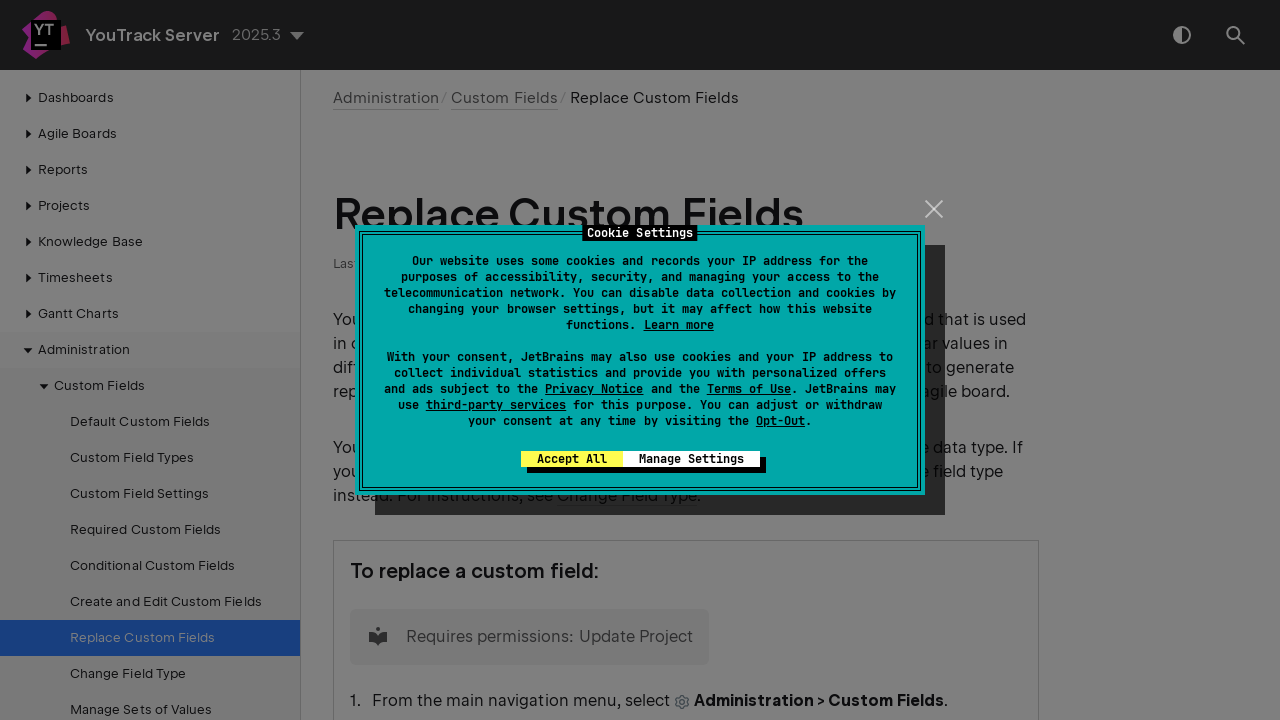

--- FILE ---
content_type: text/html
request_url: https://www.jetbrains.com/help/youtrack/server/replace-custom-fields.html
body_size: 2637
content:
<!DOCTYPE html SYSTEM "about:legacy-compat">
<html lang="en-US" data-preset="contrast" data-primary-color="#307FFF"><head><link rel="canonical" href="https://www.jetbrains.com/help/youtrack/server/replace-custom-fields.html" data-react-helmet="true"/><meta charset="UTF-8"></meta><meta name="built-on" content="2026-01-21T02:09:00.360764363"><meta name="build-number" content="391"><script>
    (function (w, d, s, l, i) {
    w[l] = w[l] || [];
    w[l].push({'gtm.start': new Date().getTime(), event: 'gtm.js'});
    var f = d.getElementsByTagName(s)[0], j = d.createElement(s), dl = l != 'dataLayer' ? '&amp;l=' + l : '';
    j.async = true;
    j.src = '//www.googletagmanager.com/gtm.js?id=' + i + dl;
    f.parentNode.insertBefore(j, f);
})(window, document, 'script', 'dataLayer', 'GTM-5P98');
</script>
<script src="https://resources.jetbrains.com/storage/help-app/v6/analytics.js"></script><title>Replace Custom Fields | YouTrack Server Documentation</title><script type="application/json" id="virtual-toc-data">[]</script><script type="application/json" id="topic-shortcuts"></script><link href="https://resources.jetbrains.com/writerside/apidoc/6.25/app.css" rel="stylesheet"><link rel="manifest" href="https://www.jetbrains.com/site.webmanifest"><meta name="msapplication-TileColor" content="#000000"><link rel="apple-touch-icon" sizes="180x180" href="https://jetbrains.com/apple-touch-icon.png"><link rel="icon" type="image/png" sizes="32x32" href="https://jetbrains.com/favicon-32x32.png"><link rel="icon" type="image/png" sizes="16x16" href="https://jetbrains.com/favicon-16x16.png"><meta name="msapplication-TileImage" content="https://resources.jetbrains.com/storage/ui/favicons/mstile-144x144.png"><meta name="msapplication-square70x70logo" content="https://resources.jetbrains.com/storage/ui/favicons/mstile-70x70.png"><meta name="msapplication-square150x150logo" content="https://resources.jetbrains.com/storage/ui/favicons/mstile-150x150.png"><meta name="msapplication-wide310x150logo" content="https://resources.jetbrains.com/storage/ui/favicons/mstile-310x150.png"><meta name="msapplication-square310x310logo" content="https://resources.jetbrains.com/storage/ui/favicons/mstile-310x310.png"><meta name="image" content="https://resources.jetbrains.com/storage/products/youtrack/img/meta/preview.png"><!-- Open Graph --><meta property="og:title" content="Replace Custom Fields | YouTrack Server"><meta property="og:description" content=""><meta property="og:image" content="https://resources.jetbrains.com/storage/products/youtrack/img/meta/preview.png"><meta property="og:site_name" content="YouTrack Server Help"><meta property="og:type" content="website"><meta property="og:locale" content="en_US"><meta property="og:url" content="https://www.jetbrains.com/help/youtrack/server/replace-custom-fields.html"><!-- End Open Graph --><!-- Twitter Card --><meta name="twitter:card" content="summary_large_image"><meta name="twitter:site" content="@youtrack"><meta name="twitter:title" content="Replace Custom Fields | YouTrack Server"><meta name="twitter:description" content=""><meta name="twitter:creator" content="@youtrack"><meta name="twitter:image:src" content="https://resources.jetbrains.com/storage/products/youtrack/img/meta/preview.png"><!-- End Twitter Card --><!-- Schema.org WebPage --><script type="application/ld+json">{
    "@context": "http://schema.org",
    "@type": "WebPage",
    "@id": "https://www.jetbrains.com/help/youtrack/server/replace-custom-fields.html#webpage",
    "url": "https://www.jetbrains.com/help/youtrack/server/replace-custom-fields.html",
    "name": "Replace Custom Fields | YouTrack Server",
    "description": "",
    "image": "https://resources.jetbrains.com/storage/products/youtrack/img/meta/preview.png",
    "inLanguage":"en-US"
}</script><!-- End Schema.org --><!-- Schema.org WebSite --><script type="application/ld+json">{
    "@type": "WebSite",
    "@id": "https://www.jetbrains.com/help/youtrack/server/#website",
    "url": "https://www.jetbrains.com/help/youtrack/server/",
    "name": "YouTrack Server Help"
}</script><!-- End Schema.org --></head><body data-id="Replace-Custom-Fields" data-main-title="Replace Custom Fields" data-article-props="{&quot;seeAlsoStyle&quot;:&quot;links&quot;}" data-template="article" data-breadcrumbs="Administration.topic|Administration///Custom-Fields.topic|Custom Fields"><div class="wrapper"><main class="panel _main"><header class="panel__header"><div class="container"><h3>YouTrack Server 2025.3 Help</h3><div class="panel-trigger"></div></div></header><section class="panel__content"><div class="container"><article class="article" data-shortcut-switcher="inactive"><h1 data-toc="Replace-Custom-Fields" id="Replace-Custom-Fields.topic">Replace Custom Fields</h1><p id="r6yf3g_2">You can replace the custom fields that are used in a project with a custom field that is used in other projects. Use this feature if there are multiple projects that store similar values in different custom fields. You can then use the same custom field, for example, to generate reports or display the same columns and swimlanes for all the projects on an agile board.</p><p id="r6yf3g_3">You can only use the <span class="control" id="r6yf3g_5">Replace</span> function with custom fields that share the same data type. If you want to convert values from one data type to another, you can change the field type instead. For instructions, see <a href="change-field-type.html" id="r6yf3g_6" data-tooltip="You can convert an issue field type to another type that stores similar data. The following field type conversions are supported:">Change Field Type</a>.</p><section class="procedure-steps"><h3 id="replace-field-procedure" data-toc="replace-field-procedure">To replace a custom field:</h3><aside class="prompt" data-type="tip" data-title="" id="r6yf3g_7"><p>Requires permissions: Update Project</p></aside><ol class="list _decimal"><li class="list__item" id="r6yf3g_8"><p id="r6yf3g_14">From the main navigation menu, select <img src="https://resources.jetbrains.com/help/img/youtrack/2025.3/settings.svg" class="inline-icon-" id="r6yf3g_15" title="" alt="" width="16" height="16"> <span class="menupath" id="r6yf3g_16">Administration &gt; Custom Fields</span>.</p></li><li class="list__item" id="r6yf3g_9"><p id="r6yf3g_17">Select the <span class="control" id="r6yf3g_18">Fields in Projects</span> tab.</p></li><li class="list__item" id="r6yf3g_10"><p id="r6yf3g_19">Expand the project that contains the custom field that you want to replace.</p></li><li class="list__item" id="r6yf3g_11"><p id="r6yf3g_20">Select the custom field that you want to replace from the list of fields in the project.</p></li><li class="list__item" id="r6yf3g_12"><p id="r6yf3g_21">Click the <span class="control" id="r6yf3g_23">Replace</span> button in the toolbar.</p><ul class="list _bullet" id="r6yf3g_22"><li class="list__item" id="r6yf3g_24"><p>A list shows all available custom fields that store the same data type. </p><figure id="r6yf3g_25"><a href="https://resources.jetbrains.com/help/img/youtrack/2025.3/replace-custom-field-administration.png" class="lightbox"><img alt="Replace custom field" src="https://resources.jetbrains.com/help/img/youtrack/2025.3/replace-custom-field-administration.png" title="Replace custom field" width="460" height="293"></a></figure></li></ul></li><li class="list__item" id="r6yf3g_13"><p id="r6yf3g_26">Select the custom field that you want to replace the existing field.</p><ul class="list _bullet" id="r6yf3g_27"><li class="list__item" id="r6yf3g_28"><p>The custom field is replaced with the selected custom field in the project.</p></li><li class="list__item" id="r6yf3g_29"><p>The set of values that was used by the previous custom field is added to the set of values for the replacement field in the project.</p></li><li class="list__item" id="r6yf3g_30"><p>The values in the original custom field that are assigned to issues in the project are copied to the replacement field.</p></li><li class="list__item" id="r6yf3g_31"><p>The sets of values that are used in other projects for the replacement field remain unchanged.</p></li></ul></li></ol></section><div class="last-modified">09 September 2025</div><div data-feedback-placeholder="true"></div><div class="navigation-links _bottom"><a href="creating-and-editing-custom-fields.html" class="navigation-links__prev">Create and Edit Custom Fields</a><a href="change-field-type.html" class="navigation-links__next">Change Field Type</a></div></article><div id="disqus_thread"></div></div></section></main></div><script src="https://resources.jetbrains.com/writerside/apidoc/6.25/app.js"></script></body></html>

--- FILE ---
content_type: image/svg+xml
request_url: https://resources.jetbrains.com/storage/products/company/brand/logos/YouTrack_icon.svg
body_size: 578
content:
<svg xmlns="http://www.w3.org/2000/svg" width="64" height="64" fill="none" viewBox="0 0 64 64">
  <defs>
    <linearGradient id="a" x1="-.102411" x2="64.0532" y1="32.0002" y2="32.0002" gradientUnits="userSpaceOnUse">
      <stop stop-color="#FB43FF"/>
      <stop offset=".97" stop-color="#FB406D"/>
    </linearGradient>
  </defs>
  <path fill="url(#a)" d="M1.30634 51.2446c-.09688-.0713-.12875-.2019-.07625-.31L8.86571 35.209.058214 24.6908c-.08875-.1056-.074375-.2637.031875-.3518L25.7788 2.93209C30.3495-.877908 36.967-.985408 41.6626 2.67147c4.6937 3.65687 6.1937 10.08813 3.5969 15.43623l-2.7994 5.7669c1.0919-.3663 2.1725-.6994 3.2412-.9988l12.6738-3.6406c.1381-.04.2819.045.3131.1856l5.3056 23.585c.0325.1457-.0662.2882-.215.3069-1.6818.2119-10.8575 1.53-22.2812 6.3294-12.9431 5.4362-21.4844 13.1625-22.6944 14.2925-.0894.0837-.2206.0869-.3187.0144L1.30634 51.2446Z"/>
  <path fill="#000" d="M52 12H12v40h40V12Z"/>
  <path fill="#fff" d="m21.4666 26.3709-5.4881-9.3787h3.1513l3.3981 5.9919.3969.8575.3968-.8682 3.3119-5.9812h3.0975l-5.4025 9.3575v5.6487h-2.8619v-5.6275Z"/>
  <path fill="#fff" d="M33 43.9984H17v3h16v-3Z"/>
  <path fill="#fff" d="M42.3248 16.9922H30.2879l-.0006 2.6369h4.5662v12.3693h2.9263V19.6291h4.545v-2.6369Z"/>
</svg>


--- FILE ---
content_type: application/javascript
request_url: https://resources.jetbrains.com/writerside/apidoc/6.25/en-US-translation.js
body_size: 2367
content:
"use strict";(self.webpackChunkwebhelp_template=self.webpackChunkwebhelp_template||[]).push([[61],{85724:function(e){e.exports=JSON.parse('{".NET memory profiler":".NET memory profiler",".NET performance profiler":".NET performance profiler",".NET unit test runner and code coverage tool":".NET unit test runner and code coverage tool",".NET unit testing framework":".NET unit testing framework","A collaborative data science platform":"A collaborative data science platform","A developer experience suite for organizations":"A developer experience suite for organizations","A hands-on platform for learning to program":"A hands-on platform for learning to program","A platform for remote development":"A platform for remote development","A plugin that adds learning and teaching functionality to your JetBrains IDE":"A plugin that adds learning and teaching functionality to your JetBrains IDE","A powerful IDE for test automation":"A powerful IDE for test automation","A smart cross-platform IDE for C and C++":"A smart cross-platform IDE for C and C++","AI":"AI","AI-powered features inside many JetBrains products":"AI-powered features inside many JetBrains products","Advanced search":"Advanced search","All results":"All results","Because {{productName}} {{productVersionTitle}} is still in development, this documentation may not be entirely accurate and is subject to change.":"Because {{productName}} {{productVersionTitle}} is still in development, this documentation may not be entirely accurate and is subject to change.","By submitting this form I agree to {{ linkOpenTag }}JetBrains Privacy Policy{{ linkCloseTag }}":"By submitting this form I agree to {{ linkOpenTag }}JetBrains Privacy Policy{{ linkCloseTag }}","Cannot play media.":"Cannot play media.","Capable and Ergonomic Go IDE":"Capable and Ergonomic Go IDE","Check your Internet connection":"Check your Internet connection","Close":"Close","Code quality monitoring platform":"Code quality monitoring platform","Code review and project analytics":"Code review and project analytics","Concise multiplatform language developed by JetBrains.":"Concise multiplatform language developed by JetBrains.","Contact us":"Contact us","Content":"Content","Copied!":"Copied!","Copyright":"Copyright","Create your own domain-specific language":"Create your own domain-specific language","Cross-platform .NET IDE":"Cross-platform .NET IDE","Data Science IDE":"Data Science IDE","Documentation":"Documentation","Documentation authoring solution":"Documentation authoring solution","Don’t worry, it’s not you — it’s us.{{ br }}Sorry about that!":"Don’t worry, it’s not you — it’s us.{{ br }}Sorry about that!","Download":"Download","Edit page":"Edit page","Education":"Education","Email address":"Email address","Enter your name and email address if you would like to receive a follow-up message or <1>contact our support</1>.":"Enter your name and email address if you would like to receive a follow-up message or <1>contact our support</1>.","Enter your name and email address if you would like to receive a follow-up message.":"Enter your name and email address if you would like to receive a follow-up message.","Exact match":"Exact match","Feedback wasn\'t sent":"Feedback wasn\'t sent","Feedback wasn\'t sent. Please try again later or create a <1>support ticket</1>.":"Feedback wasn\'t sent. Please try again later or create a <1>support ticket</1>.","Feedback wasn\'t sent. Please try again later.":"Feedback wasn\'t sent. Please try again later.","Focus on what matters":"Focus on what matters","Framework to easily build web applications":"Framework to easily build web applications","Free .NET decompiler and assembly browser":"Free .NET decompiler and assembly browser","Get {{productName}}":"Get {{productName}}","Go Back":"Go Back","How can we improve?":"How can we improve?","Identity management service for YouTrack and TeamCity":"Identity management service for YouTrack and TeamCity","Image not found":"Image not found","Intelligent grammar checks, completion, and writing assistance for your code reviews and commits":"Intelligent grammar checks, completion, and writing assistance for your code reviews and commits","Interactive projects for learning computer science in your browser and IDE":"Interactive projects for learning computer science in your browser and IDE","JetBrains Product Documentation":"JetBrains Product Documentation","Languages":"Languages","Languages and frameworks":"Languages and frameworks","Last modified:":"Last modified:","Lightning-smart PHP IDE":"Lightning-smart PHP IDE","Loading...":"Loading...","Many databases, one tool":"Many databases, one tool","More Than a Code Editor":"More Than a Code Editor","Most relevant":"Most relevant","Name":"Name","Need help? Here is the complete coverage for all JetBrains products, languages, and tools.":"Need help? Here is the complete coverage for all JetBrains products, languages, and tools.","Newest":"Newest","Next-generation IDE by JetBrains":"Next-generation IDE by JetBrains","No":"No","Note":"Note","On this page":"On this page","Please go back and try again later or create a <1>support ticket</1>.":"Please go back and try again later or create a <1>support ticket</1>.","Powered by":"Powered by","Powerful Continuous Integration out of the box":"Powerful Continuous Integration out of the box","Professional tool to learn and teach programming with Java, Kotlin, and more":"Professional tool to learn and teach programming with Java, Kotlin, and more","Professional tool to learn and teach programming with Python":"Professional tool to learn and teach programming with Python","Python IDE for professional developers":"Python IDE for professional developers","Search":"Search","Search by":"Search by","See also":"See also","Send feedback":"Send feedback","Shanghai ICP":"Shanghai ICP","Shortcuts":"Shortcuts","Show less":"Show less","Show more":"Show more","Showing results for":"Showing results for","Smart IDE for iOS/macOS development":"Smart IDE for iOS/macOS development","Soft-wrap":"Soft-wrap","Solutions":"Solutions","Something went wrong.":"Something went wrong.","Sorry, your browser is not fully supported":"Sorry, your browser is not fully supported","Statically typed programming language for the JVM, Android and the browser":"Statically typed programming language for the JVM, Android and the browser","Switch theme":"Switch theme","Team Tools":"Team Tools","Tell us what you think would make this page better":"Tell us what you think would make this page better","Thanks for your feedback!":"Thanks for your feedback!","The JavaScript and TypeScript IDE":"The JavaScript and TypeScript IDE","The Leading Java and Kotlin IDE":"The Leading Java and Kotlin IDE","The Python IDE for data science and web development":"The Python IDE for data science and web development","The YouTrack, TeamCity, and Upsource Connector":"The YouTrack, TeamCity, and Upsource Connector","The integrated team environment":"The integrated team environment","The most intelligent JVM IDE":"The most intelligent JVM IDE","The most intelligent Ruby IDE":"The most intelligent Ruby IDE","The project management tool for agile teams":"The project management tool for agile teams","The smartest JavaScript IDE":"The smartest JavaScript IDE","There may be some issues with pages layout in your current browser.{{br}}Please use an alternate browser until we resolve the issues.{{br}}Thank you.":"There may be some issues with pages layout in your current browser.{{br}}Please use an alternate browser until we resolve the issues.{{br}}Thank you.","Try refreshing the page and restarting playback":"Try refreshing the page and restarting playback","Uh Oh!":"Uh Oh!","UPCOMING LIVESTREAM":"UPCOMING LIVESTREAM","Upcoming webinar":"Upcoming webinar","Visual Studio extension for .NET developers":"Visual Studio extension for .NET developers","Visual Studio extension for C++ developers":"Visual Studio extension for C++ developers","Was this page helpful?":"Was this page helpful?","Website":"Website","We’re sorry!\\n":"We’re sorry!\\n","We’re sorry! We couldn’t find results for":"We’re sorry! We couldn’t find results for","Will be available soon":"Will be available soon","Writing assistance and context-aware AI chat in your browser":"Writing assistance and context-aware AI chat in your browser","Yes":"Yes","You are viewing the documentation for an earlier version of {{productName}}.":"You are viewing the documentation for an earlier version of {{productName}}.","Your browser does not support playback of this media":"Your browser does not support playback of this media","{{shortcut}} for advanced search":"{{shortcut}} for advanced search"}')}}]);